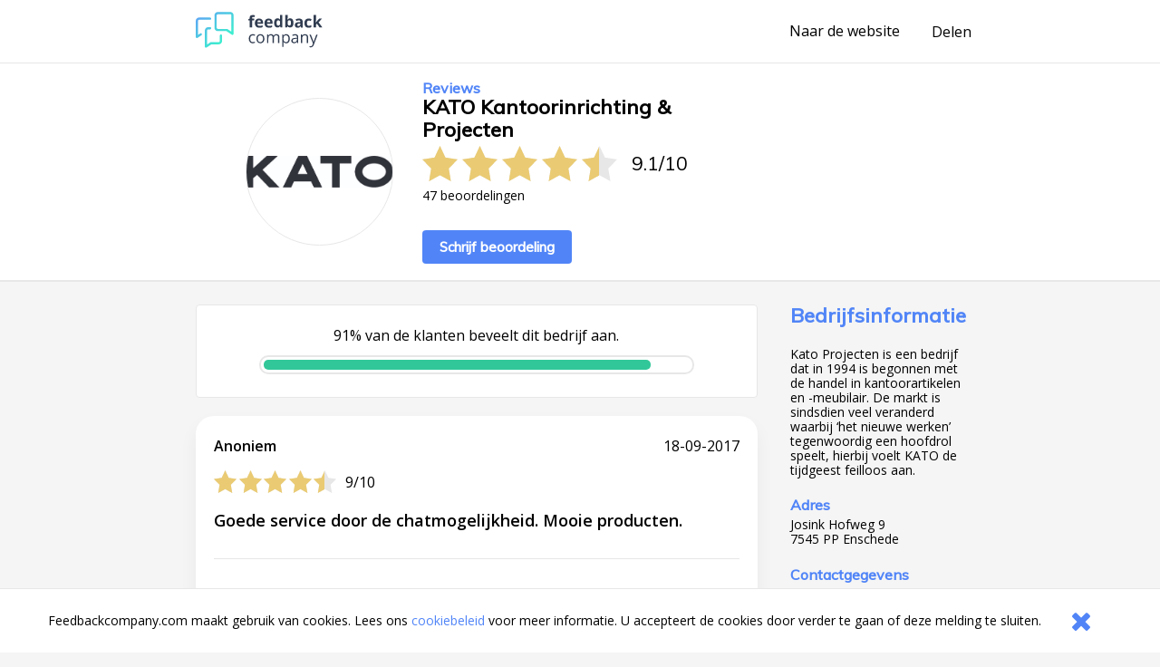

--- FILE ---
content_type: text/css
request_url: https://www.feedbackcompany.com/includes/company-page/company-page.css?v=5
body_size: 5324
content:
@import url(https://fonts.googleapis.com/css?family=Muli:400,500|Open+Sans:400,600,700);*{-webkit-box-sizing:border-box;box-sizing:border-box}
/*! normalize.css v7.0.0 | MIT License | github.com/necolas/normalize.css */html{line-height:1.15;-ms-text-size-adjust:100%;-webkit-text-size-adjust:100%}body{margin:0}article,aside,footer,header,nav,section{display:block}h1{font-size:2em;margin:.67em 0}figcaption,figure,main{display:block}figure{margin:1em 40px}hr{overflow:visible;-webkit-box-sizing:content-box;box-sizing:content-box;height:0}pre{font-family:monospace,monospace;font-size:1em}a{background-color:transparent;-webkit-text-decoration-skip:objects}abbr[title]{text-decoration:underline;text-decoration:underline dotted;border-bottom:none;-webkit-text-decoration:underline dotted}b,strong{font-weight:inherit}b,strong{font-weight:bolder}code,kbd,samp{font-family:monospace,monospace;font-size:1em}dfn{font-style:italic}mark{color:#000;background-color:#ff0}small{font-size:80%}sub,sup{font-size:75%;line-height:0;position:relative;vertical-align:baseline}sub{bottom:-.25em}sup{top:-.5em}audio,video{display:inline-block}audio:not([controls]){display:none;height:0}img{border-style:none}svg:not(:root){overflow:hidden}button,input,optgroup,select,textarea{font-family:sans-serif;font-size:100%;line-height:1.15;margin:0}button,input{overflow:visible}button,select{text-transform:none}[type=reset],[type=submit],button,html [type=button]{-webkit-appearance:button}[type=button]::-moz-focus-inner,[type=reset]::-moz-focus-inner,[type=submit]::-moz-focus-inner,button::-moz-focus-inner{padding:0;border-style:none}[type=button]:-moz-focusring,[type=reset]:-moz-focusring,[type=submit]:-moz-focusring,button:-moz-focusring{outline:1px dotted ButtonText}fieldset{padding:.35em .75em .625em}legend{display:table;-webkit-box-sizing:border-box;box-sizing:border-box;max-width:100%;padding:0;white-space:normal;color:inherit}progress{display:inline-block;vertical-align:baseline}textarea{overflow:auto}[type=checkbox],[type=radio]{-webkit-box-sizing:border-box;box-sizing:border-box;padding:0}[type=number]::-webkit-inner-spin-button,[type=number]::-webkit-outer-spin-button{height:auto}[type=search]{outline-offset:-2px;-webkit-appearance:textfield}[type=search]::-webkit-search-cancel-button,[type=search]::-webkit-search-decoration{-webkit-appearance:none}::-webkit-file-upload-button{font:inherit;-webkit-appearance:button}details,menu{display:block}summary{display:list-item}canvas{display:inline-block}template{display:none}[hidden]{display:none}.header,.rating__numbers{font-family:Muli}.header--big{font-size:22px}.header--black{color:#000}.header--blue{color:#5185f7}.header--mini{font-family:Muli;font-size:16px;margin-bottom:5px;color:#5185f7}.header--inline{font-size:14px;font-weight:600;margin:8px 0}.header--bedrijfsnaam{max-width:315px}@media (max-width:878px){.header--bedrijfsnaam{padding-left:8px}}.header--long{font-family:'Open Sans';font-size:18px;font-weight:600;line-height:24px}.header--clickable{cursor:pointer}@media (max-width:878px){.header--desktop-only{display:none}}.header--no-margin{margin:0}.header--no-margin-top{margin-top:0}.header__sub-title{font-family:Muli;font-size:16px;margin-bottom:0;color:#5185f7}.header__sub-title~.anchor__company-name{margin-top:5px}.anchor{font-family:'Open Sans';font-size:16px;display:inline-block;text-decoration:none;color:#000}.anchor:hover{cursor:pointer;text-decoration:underline}.anchor--left-spacing{margin-left:15px}.anchor--right-spacing{margin-right:15px}@media (max-width:878px){.anchor--desktop-only{display:none}}.anchor--no-style{text-decoration:none}.cookie-notifier__text,.footer,.label{font-family:'Open Sans';font-size:16px;font-weight:400;text-decoration:none;color:#000}.cookie-notifier__text,.label--small{font-size:14px}.label--highlight{color:#5185f7}.label--soft{font-weight:300;opacity:.25;color:#000}@media (max-width:878px){.label--desktop-only{display:none}}@media (min-width:878px){.label--mobile-only{display:none}}.label--action{font-size:14px;color:#5185f7}@media (max-width:878px){.label--action{height:40px}}.label--action:hover{cursor:pointer;text-decoration:underline;color:#2f6df5}.label--cursor{cursor:default}.label--gutter{padding:0 15px}.label--gutter-small{padding:0 5px}.label--no-spacing{margin:0}.label--no-spacing-top{margin-top:0}.label--small-spacing{margin:5px 0}.label--center{text-align:center}.icon{display:block;display:-webkit-box;display:-ms-flexbox;display:flex;width:30px;height:100%;-webkit-box-pack:center;-ms-flex-pack:center;justify-content:center;-webkit-box-align:center;-ms-flex-align:center;align-items:center}.icon svg{width:100%;height:100%;fill:#000}@media (min-width:878px){.icon--mobile-only{display:none}}.icon--hidden{display:none}.icon--no-padding{padding:0}body{background-color:#f5f5f5}.menu-bar{display:-webkit-box;display:-ms-flexbox;display:flex;width:100%;height:70px;border-bottom:1px solid #e7e7e7;background-color:#fff;-webkit-box-pack:center;-ms-flex-pack:center;justify-content:center}.menu-bar__content{display:-webkit-box;display:-ms-flexbox;display:flex;width:100%;max-width:848px;height:100%;-webkit-box-align:center;-ms-flex-align:center;align-items:center;-webkit-box-pack:justify;-ms-flex-pack:justify;justify-content:space-between}@media (max-width:878px){.menu-bar__content{padding:0 15px}}.actions{display:-webkit-box;display:-ms-flexbox;display:flex}.company-main-info{display:-webkit-box;display:-ms-flexbox;display:flex;width:100%;min-height:239px;background-color:#fff;-webkit-box-pack:center;-ms-flex-pack:center;justify-content:center}@media (min-width:878px){.company-main-info{border-bottom:2px solid #e7e7e7}}.company-main-info__content{display:-webkit-box;display:-ms-flexbox;display:flex;width:100%;max-width:73.1%;min-height:239px;-webkit-box-align:center;-ms-flex-align:center;align-items:center;-webkit-box-pack:center;-ms-flex-pack:center;justify-content:center}@media (max-width:878px){.company-main-info__content{flex-direction:column;max-width:100%;margin:20px 0;-webkit-box-orient:vertical;-webkit-box-direction:normal;-ms-flex-direction:column;-ms-flex-pack:distribute;justify-content:space-around}}.wrapper{display:-webkit-box;display:-ms-flexbox;display:flex;width:100%;-webkit-box-pack:center;-ms-flex-pack:center;justify-content:center}@media (min-width:878px){.wrapper--spacing-top{margin-top:25px}}@media (max-width:878px){.wrapper--spacing-top{margin-top:15px}}.wrapper__content{display:-webkit-box;display:-ms-flexbox;display:flex;width:100%;max-width:848px;min-height:200px}@media (min-width:878px){.wrapper__content--column-mobile{flex-direction:row;-webkit-box-orient:horizontal;-webkit-box-direction:normal;-ms-flex-direction:row}}@media (max-width:878px){.wrapper__content--column-mobile{flex-direction:column;-webkit-box-orient:vertical;-webkit-box-direction:normal;-ms-flex-direction:column;-webkit-box-align:center;-ms-flex-align:center;align-items:center}}.main{min-height:200px}@media (min-width:878px){.main{width:73.1%}}@media (max-width:878px){.main{width:100%;padding:0 15px}}.main .header__main{margin-top:0}.main .video-wrapper{margin-bottom:20px}.reviews__top-row{display:-webkit-box;display:-ms-flexbox;display:flex;-webkit-box-pack:justify;-ms-flex-pack:justify;justify-content:space-between;-webkit-box-align:center;-ms-flex-align:center;align-items:center}.footer{display:-webkit-box;display:-ms-flexbox;display:flex;height:30px;-webkit-box-pack:center;-ms-flex-pack:center;justify-content:center;-webkit-box-align:center;-ms-flex-align:center;align-items:center}.company-main-info__logo-centerer{width:163px;height:100%}@media (min-width:878px){.company-main-info__logo-centerer{display:-webkit-box;display:-ms-flexbox;display:flex;height:100%;margin-right:32px;-webkit-box-pack:center;-ms-flex-pack:center;justify-content:center;-webkit-box-align:center;-ms-flex-align:center;align-items:center}}@media (max-width:878px){.company-main-info__logo-centerer{height:163px;margin-bottom:20px}}.company-main-info__logo-circle{display:-webkit-box;display:-ms-flexbox;display:flex;overflow:hidden;width:163px;height:163px;border:1px solid #e7e7e7;border-radius:50%;-webkit-box-pack:center;-ms-flex-pack:center;justify-content:center;-webkit-box-align:center;-ms-flex-align:center;align-items:center}.company-main-info__logo{max-width:163px;max-height:163px}.company-name-holder{margin-bottom:.27em}@media (max-width:878px){.company-name-holder{display:-webkit-box;display:-ms-flexbox;display:flex;-webkit-box-pack:center;-ms-flex-pack:center;justify-content:center;-webkit-box-align:center;-ms-flex-align:center;align-items:center}.company-name-holder .company-name-holder--anchor{margin-right:10px}}@media (min-width:878px){.company-main-info__overview{min-width:275px}}@media (max-width:878px){.company-main-info__overview{text-align:center}}@media (max-width:878px){.rating{width:220px;margin:0 auto}}@media (min-width:878px){.rating__stars-and-score{display:-webkit-box;display:-ms-flexbox;display:flex;margin-bottom:8px;-webkit-box-pack:start;-ms-flex-pack:start;justify-content:flex-start}}@media (max-width:878px){.rating__stars-and-score{display:-webkit-box;display:-ms-flexbox;display:flex;flex-direction:column;-webkit-box-orient:vertical;-webkit-box-direction:normal;-ms-flex-direction:column;-webkit-box-pack:center;-ms-flex-pack:center;justify-content:center;-webkit-box-align:center;-ms-flex-align:center;align-items:center}}.rating__stars-centerer{display:-webkit-box;display:-ms-flexbox;display:flex}@media (min-width:878px){.rating__stars-centerer{-webkit-box-pack:start;-ms-flex-pack:start;justify-content:flex-start}}@media (max-width:878px){.rating__stars-centerer{-webkit-box-pack:center;-ms-flex-pack:center;justify-content:center}}.rating__numbers{font-size:21px;display:-webkit-box;display:-ms-flexbox;display:flex;color:#000;-webkit-box-align:center;-ms-flex-align:center;align-items:center}@media (min-width:878px){.rating__numbers{margin-left:16px}}@media (max-width:878px){.rating__numbers{font-family:Muli;font-size:14px;margin-top:12px;-ms-flex-item-align:start;align-self:flex-start}}.rating__numbers__divider{display:inline-block}@media (min-width:878px){.rating__numbers__divider{margin:0 5px}}@media (max-width:878px){.rating__numbers__divider{margin:0 3px}}@media (max-width:878px){.rating__review-count{float:right;margin-top:-16px}}.rating__stars,.stars{position:relative;display:-webkit-box;display:-ms-flexbox;display:flex;width:135px;-webkit-box-pack:justify;-ms-flex-pack:justify;justify-content:space-between}.stars--big.rating__stars,.stars.stars--big{width:215px;height:39px}.stars--big.rating__stars .stars__star,.stars.stars--big .stars__star{width:39px;height:39px}.stars--big.rating__stars .stars__star:after,.stars.stars--big .stars__star:after{background-size:39px}.rating__stars .stars__star,.stars .stars__star{position:relative;display:inline-table;overflow:hidden;width:25px;height:25px}.rating__stars .stars__star.stars__star--full:after,.stars .stars__star.stars__star--full:after{max-width:100%}.rating__stars .stars__star.stars__star--half:after,.stars .stars__star.stars__star--half:after{max-width:50%}.rating__stars .stars__star:after,.stars .stars__star:after{position:absolute;z-index:3;top:0;left:0;display:block;display:inline-table;width:100%;max-width:0;height:100%;content:'';background-image:url('data:image/svg+xml;base64, [base64]');background-repeat:no-repeat;background-size:25px}.rating__stars .stars__star:before,.stars .stars__star:before{position:absolute;z-index:2;top:0;left:0;display:block;display:inline-table;width:100%;height:100%;content:'';background-image:url('data:image/svg+xml;base64, [base64]');background-repeat:no-repeat;background-size:100%}.stars--responsive.rating__stars,.stars.stars--responsive{width:100%;height:100%}.stars--responsive.rating__stars .stars__star,.stars.stars--responsive .stars__star{float:left;width:20%;height:100%}.stars--responsive.rating__stars .stars__star:before,.stars.stars--responsive .stars__star:before{width:100%;height:100%;background-position:left;background-size:cover}.stars--responsive.rating__stars .stars__star:after,.stars.stars--responsive .stars__star:after{height:100%;background-position:left;background-size:cover}button{border:0;background-color:rgba(0,0,0,0)}.button,.cookie-notifier__button{font-family:'Open Sans';font-family:Muli,sans-serif;font-size:15px;font-weight:600;display:inline-block;display:-webkit-inline-box;display:-ms-inline-flexbox;display:inline-flex;padding:10px 19px;text-decoration:none;color:#fff;border-radius:4px;background-color:#5185f7;-webkit-box-align:center;-ms-flex-align:center;align-items:center;-webkit-box-pack:justify;-ms-flex-pack:justify;justify-content:space-between}.button:hover,.cookie-notifier__button:hover{cursor:pointer}.button--top-spacing-big{margin-top:30px}.button--secondary,.button--select{color:#5185f7;border:1px solid #5185f7;background-color:#fff}.button--arrow{padding:0;color:#5185f7;background-color:rgba(0,0,0,0)}.button--arrow:after{font-size:10px;display:-webkit-box;display:-ms-flexbox;display:flex;width:24px;height:24px;margin-left:8px;padding:5px;content:'';content:url(svg/arrow-right.svg);-webkit-transition:text-indent 250ms ease;transition:text-indent 250ms ease;border:1px solid #5185f7;border-radius:50%;-webkit-box-pack:center;-ms-flex-pack:center;justify-content:center;-webkit-box-align:center;-ms-flex-align:center;align-items:center}.button--arrow:hover:after{text-indent:150%}.button--arrow--reverse{-webkit-transform:rotate(180deg);transform:rotate(180deg);-webkit-transform-origin:50%;transform-origin:50%}.button--select{-moz-text-align-last:center;text-align-last:center;background-color:rgba(0,0,0,0)}.paragraph{font-family:'Open Sans',sans-serif;color:#000}.paragraph--small{font-size:14px}.paragraph--no-spacing{margin:0}.paragraph--clickable{cursor:pointer}@media (min-width:868px){.sidebar{width:26.9%;padding-left:36px}.sidebar__company-detail{width:100%;min-height:200px;margin-bottom:10px}.sidebar__feedbackcompany-selling-points{width:100%;min-height:200px;margin-top:70px}.sidebar__revbox_shopinfo_keurmerken img{margin:5px}}@media (max-width:868px){.sidebar{position:fixed;z-index:3;top:0;left:0;width:100vw;height:100vh;-webkit-transition:-webkit-transform .5s cubic-bezier(.7,0,.3,1);transition:-webkit-transform .5s cubic-bezier(.7,0,.3,1);transition:transform .5s cubic-bezier(.7,0,.3,1);transition:transform .5s cubic-bezier(.7,0,.3,1),-webkit-transform .5s cubic-bezier(.7,0,.3,1);-webkit-transform:translateY(100vh);transform:translateY(100vh);will-change:transform}.sidebar__top-spacer{width:100%;height:70px}.sidebar__responsive-spacer{overflow-x:hidden;overflow-y:auto;width:100%;height:calc(100vh - 70px);padding:30px 0 15px;background-color:#fff}.sidebar__responsive-centerer{width:320px;margin:0 auto;padding:0 10px;padding-bottom:70px}.sidebar__feedbackcompany-selling-points{margin-top:70px}}.detailed-rating{display:-webkit-box;display:-ms-flexbox;display:flex;overflow:hidden;flex-direction:column;width:100%;min-height:103px;margin-bottom:20px;padding:10px;border:1px solid #e7e7e7;border-radius:4px;background-color:#fff;-webkit-box-orient:vertical;-webkit-box-direction:normal;-ms-flex-direction:column;-webkit-box-align:center;-ms-flex-align:center;align-items:center}.detailed-rating__recommend-percentage{display:-webkit-box;display:-ms-flexbox;display:flex;flex-direction:column;width:100%;min-height:80px;padding:10px;-webkit-box-orient:vertical;-webkit-box-direction:normal;-ms-flex-direction:column;-webkit-box-pack:space-evenly;-ms-flex-pack:space-evenly;justify-content:space-evenly;-webkit-box-align:center;-ms-flex-align:center;align-items:center}.detailed-rating__recommend-percentage-bar{margin-top:10px}.detailed-rating__sub-scores{display:-webkit-box;display:-ms-flexbox;display:flex;flex-direction:column;width:100%;-webkit-box-orient:vertical;-webkit-box-direction:normal;-ms-flex-direction:column;-webkit-box-align:center;-ms-flex-align:center;align-items:center;-webkit-box-pack:justify;-ms-flex-pack:justify;justify-content:space-between}.detailed-rating__sub-score-holder{display:-webkit-box;display:-ms-flexbox;display:flex;flex-direction:column;width:100%;-webkit-box-orient:vertical;-webkit-box-direction:normal;-ms-flex-direction:column;-webkit-box-align:center;-ms-flex-align:center;align-items:center}.detailed-rating__sub-score{display:-webkit-box;display:-ms-flexbox;display:flex;width:83%;padding:15px 0;-webkit-box-pack:justify;-ms-flex-pack:justify;justify-content:space-between;-webkit-box-align:center;-ms-flex-align:center;align-items:center}@media (max-width:868px){.detailed-rating__sub-score{flex-direction:column;-webkit-box-orient:vertical;-webkit-box-direction:normal;-ms-flex-direction:column}}.detailed-rating__sub-score-name{max-width:200px}.detailed-rating__sub-score-stars-holder{display:-webkit-box;display:-ms-flexbox;display:flex;-webkit-box-align:center;-ms-flex-align:center;align-items:center}@media (min-width:868px){.detailed-rating__sub-score-stars-holder{width:200px}}@media (max-width:868px){.detailed-rating__sub-score-stars-holder{margin-top:10px}}.detailed-rating__sub-score-numbers{margin-left:10px}.detailed-rating__buttons{display:-webkit-box;display:-ms-flexbox;display:flex;flex-direction:column;width:100%;min-height:70px;padding-bottom:10px;-webkit-box-orient:vertical;-webkit-box-direction:normal;-ms-flex-direction:column;-webkit-box-align:center;-ms-flex-align:center;align-items:center}.detailed-rating__expand-button{display:block;margin-top:25px}.detailed-rating__collapse-button{display:none;margin-top:25px}.detailed-rating__recommend-percentage~.detailed-rating__sub-scores{margin-top:10px}.detailed-rating__sub-score-holder:nth-child(n+4){display:none}.detailed-rating__sub-scores--expanded .detailed-rating__sub-score-holder{display:-webkit-box;display:-ms-flexbox;display:flex}.detailed-rating__sub-scores--expanded .detailed-rating__expand-button{display:none}.detailed-rating__sub-scores--expanded .detailed-rating__collapse-button{display:block}.detailed-rating__buttons:before,.detailed-rating__recommend-percentage~.detailed-rating__sub-scores:before,.detailed-rating__sub-score-holder~.detailed-rating__sub-score-holder:before{display:block;width:60%;height:1px;content:'';background-color:#e7e7e7}.percentage-bar{display:-webkit-box;display:-ms-flexbox;display:flex;height:21px;padding:3px;border:2px solid #e7e7e7;border-radius:10px;background-color:#fff;-webkit-box-pack:start;-ms-flex-pack:start;justify-content:flex-start}@media (min-width:868px){.percentage-bar{width:83%}}@media (max-width:868px){.percentage-bar{width:100%}}.percentage-bar__inner{height:11px;border-radius:5px}.percentage-bar__approval-level-1 .percentage-bar__inner{background-color:#ff5b5b}.percentage-bar__approval-level-2 .percentage-bar__inner{background-color:#ff9e5b}.percentage-bar__approval-level-3 .percentage-bar__inner{background-color:#32c799}.review{display:-webkit-box;display:-ms-flexbox;display:flex;width:100%;margin-bottom:10px}@media (max-width:868px){.review{flex-direction:column;-webkit-box-orient:vertical;-webkit-box-direction:normal;-ms-flex-direction:column}}.review__main{position:relative;display:inline-block;margin-bottom:8px;border-radius:20px;background-color:#fff;-webkit-box-shadow:0 10px 20px 0 rgba(30,30,30,.05);box-shadow:0 10px 20px 0 rgba(30,30,30,.05)}@media (min-width:868px){.review__main{width:100%;padding:24px 20px}}@media (max-width:868px){.review__main{width:100%;padding:20px 12px 20px;border-top:0}}.review__header{display:-webkit-box;display:-ms-flexbox;display:flex;-webkit-box-align:start;-ms-flex-align:start;align-items:flex-start}@media (min-width:868px){.review__header{-webkit-box-pack:justify;-ms-flex-pack:justify;justify-content:space-between}}@media (max-width:868px){.review__header{flex-direction:column;height:80px;-webkit-box-orient:vertical;-webkit-box-direction:normal;-ms-flex-direction:column}.review__header time{margin-top:10px}}.review__stars-holder{display:-webkit-box;display:-ms-flexbox;display:flex;-webkit-box-align:center;-ms-flex-align:center;align-items:center}@media (min-width:868px){.review__stars-holder{width:200px}}@media (max-width:868px){.review__stars-holder{margin-top:10px}}.review__stars-number{margin-left:10px}.review__timeline{display:-webkit-box;display:-ms-flexbox;display:flex;-webkit-box-pack:center;-ms-flex-pack:center;justify-content:center;-webkit-box-align:center;-ms-flex-align:center;align-items:center}.review__strong-points{margin-top:30px}.review__reaction-webshop{margin-top:10px;padding-left:10px;border-left:3px solid #5185f7}.review__footer{display:-webkit-box;display:-ms-flexbox;display:flex;-webkit-box-pack:justify;-ms-flex-pack:justify;justify-content:space-between;-webkit-box-align:center;-ms-flex-align:center;align-items:center}@media (max-width:868px){.review__footer{flex-direction:column;height:65px;-webkit-box-orient:vertical;-webkit-box-direction:normal;-ms-flex-direction:column}}.review__recommendation-answer{margin-left:6px}@media (max-width:868px){select#vestiging{width:95%;margin-left:5%}}.review__header__name{font-family:'Open Sans',sans-serif;font-size:16px;font-weight:600;margin:0 0 18px 0;color:#000}@media (max-width:868px){.review__header__name{margin-bottom:0}}.review__timeline_time{margin:0}.divider{width:100%;margin:30px 0;border:0;border-top:1px solid #e7e7e7}.html--sidebar-opened{overflow:hidden;padding-top:70px}.html--sidebar-opened .html__sidebar{-webkit-transform:translateY(0);transform:translateY(0)}.html--sidebar-opened .html__menu-bar{position:fixed;z-index:4;top:0;left:0}.html--sidebar-opened .html__menu-bar .icon--share{display:none}.html--sidebar-opened .html__menu-bar .icon--close{display:-webkit-box;display:-ms-flexbox;display:flex}.pagination{margin:50px 0}.pagination__list{display:-webkit-box;display:-ms-flexbox;display:flex;margin:0;padding-left:0;list-style:none;-webkit-box-pack:center;-ms-flex-pack:center;justify-content:center}.pagination__list-item{display:-webkit-box;display:-ms-flexbox;display:flex;width:8.333%;-webkit-box-pack:center;-ms-flex-pack:center;justify-content:center;-webkit-box-align:center;-ms-flex-align:center;align-items:center}@media (max-width:868px){.pagination__current{width:auto;padding-right:10px;padding-left:10px;pointer-events:none}}.pagination__current-number{padding:0 5px}.anchor--pagination{display:-webkit-box;display:-ms-flexbox;display:flex;width:100%;height:44px;color:#5185f7;-webkit-box-pack:center;-ms-flex-pack:center;justify-content:center;-webkit-box-align:center;-ms-flex-align:center;align-items:center}.anchor--pagination[aria-current=true]{position:relative;color:#000}@media (min-width:868px){.anchor--pagination[aria-current=true]{font-weight:600}}@media (max-width:868px){.anchor--pagination[aria-current=true]{font-weight:400}}.share{position:relative;display:-webkit-box;display:-ms-flexbox;display:flex;-webkit-box-pack:center;-ms-flex-pack:center;justify-content:center}.tray{margin-left:-50%}.tray .tray__options{position:absolute;z-index:5;top:15px;left:-50%;display:none;min-width:120px;margin-top:10px;padding:10px;background-color:#fff;-webkit-box-shadow:0 1px 3px rgba(0,0,0,.12),0 1px 2px rgba(0,0,0,.24);box-shadow:0 1px 3px rgba(0,0,0,.12),0 1px 2px rgba(0,0,0,.24)}@media (max-width:1000px){.tray .tray__options--share{right:0}}.tray--open .tray__button,.tray--open .tray__options{display:block}.tray__option{margin:0 10px;padding:10px 0;white-space:nowrap}.tray__button{position:fixed;z-index:4;top:0;left:0;display:none;width:100vw;height:100vh}.cookie-notifier{position:fixed;z-index:6;bottom:0;left:0;display:-webkit-box;display:-ms-flexbox;display:flex;width:100vw;padding:10px;border-top:1px solid #e7e7e7;background-color:#fff;-webkit-box-pack:center;-ms-flex-pack:center;justify-content:center;-webkit-box-align:center;-ms-flex-align:center;align-items:center}.cookie-notifier__content{display:-webkit-box;display:-ms-flexbox;display:flex;-ms-flex-pack:distribute;justify-content:space-around;-webkit-box-align:center;-ms-flex-align:center;align-items:center}.cookie-notifier__text{line-height:20px;padding-right:10px}.cookie-notifier__button{max-height:55px;white-space:nowrap;border:0}.cookie-notifier__button svg{fill:#5185f7}.buy-smart{display:-webkit-box;display:-ms-flexbox;display:flex;-webkit-box-pack:center;-ms-flex-pack:center;justify-content:center;-webkit-box-align:center;-ms-flex-align:center;align-items:center}@media (min-width:868px){.buy-smart{width:26.9%;height:100%;margin-left:36px}}@media (max-width:868px){.buy-smart{width:100%;padding:10px 10px 0;border-top:2px solid #e7e7e7;background-color:#f5f5f5}}.buy-smart__box-wrapper{width:100%;background:#fff;-webkit-box-shadow:0 2px 8px 0 rgba(151,151,151,.31);box-shadow:0 2px 8px 0 rgba(151,151,151,.31)}.buy-smart__tagline-holder{width:100%}.buy-smart__tagline{font-family:Muli;font-size:18px;margin:0;padding:10px;color:#000}.buy-smart__tagline{font-family:Muli;font-size:18px;width:100%;margin:0 8px 0 0;padding:10px;text-align:center;color:#000}.buy-smart__title{font-weight:100}.buy-smart__shield-holder{display:-webkit-box;display:-ms-flexbox;display:flex;width:100%;padding-top:14px;-webkit-box-pack:center;-ms-flex-pack:center;justify-content:center;-webkit-box-align:center;-ms-flex-align:center;align-items:center}.buy-smart-footer{display:-webkit-box;display:-ms-flexbox;display:flex;padding:8px 0;background:#f5f5f5;-ms-flex-pack:distribute;justify-content:space-around;-webkit-box-align:center;-ms-flex-align:center;align-items:center}.video-wrapper{position:relative;overflow:hidden;width:100%;height:0;min-height:103px;padding-top:25px;padding-bottom:56.25%;border:1px solid #e7e7e7;border-radius:4px;background-color:#fff}.video-wrapper .video{position:absolute;top:0;left:0;width:calc(100% - 20px);height:calc(100% - 20px);margin:10px}